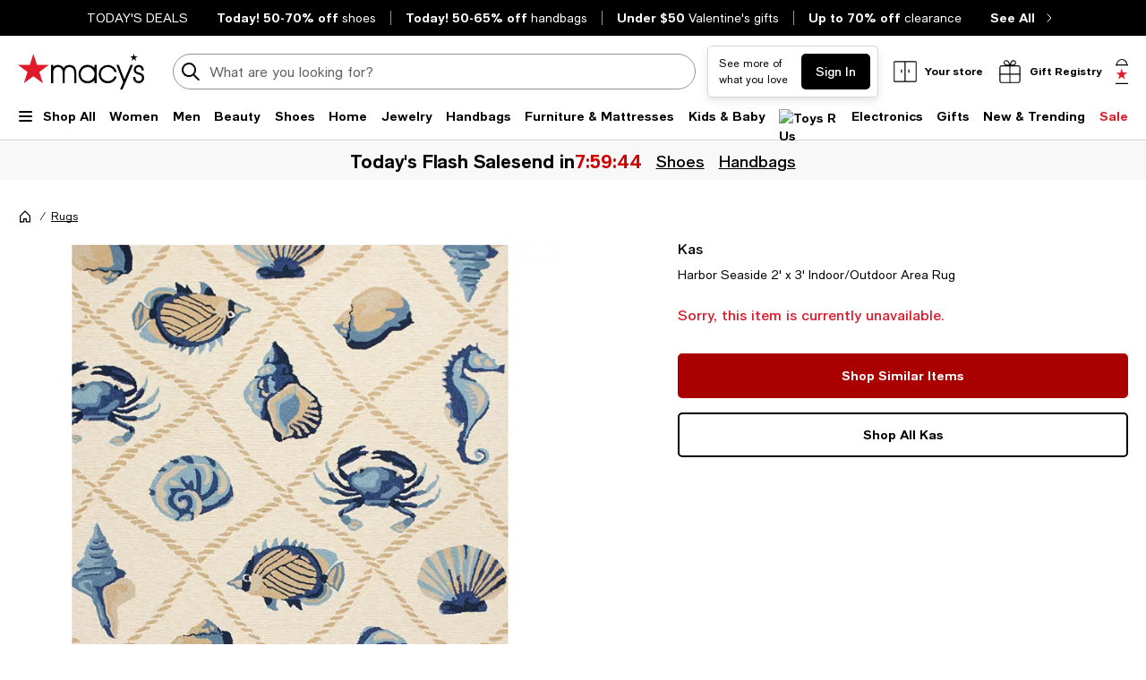

--- FILE ---
content_type: text/html; charset=utf-8
request_url: https://www.google.com/recaptcha/api2/aframe
body_size: 265
content:
<!DOCTYPE HTML><html><head><meta http-equiv="content-type" content="text/html; charset=UTF-8"></head><body><script nonce="Xcw-ZXYpepkapSpzifc5dg">/** Anti-fraud and anti-abuse applications only. See google.com/recaptcha */ try{var clients={'sodar':'https://pagead2.googlesyndication.com/pagead/sodar?'};window.addEventListener("message",function(a){try{if(a.source===window.parent){var b=JSON.parse(a.data);var c=clients[b['id']];if(c){var d=document.createElement('img');d.src=c+b['params']+'&rc='+(localStorage.getItem("rc::a")?sessionStorage.getItem("rc::b"):"");window.document.body.appendChild(d);sessionStorage.setItem("rc::e",parseInt(sessionStorage.getItem("rc::e")||0)+1);localStorage.setItem("rc::h",'1769039955238');}}}catch(b){}});window.parent.postMessage("_grecaptcha_ready", "*");}catch(b){}</script></body></html>